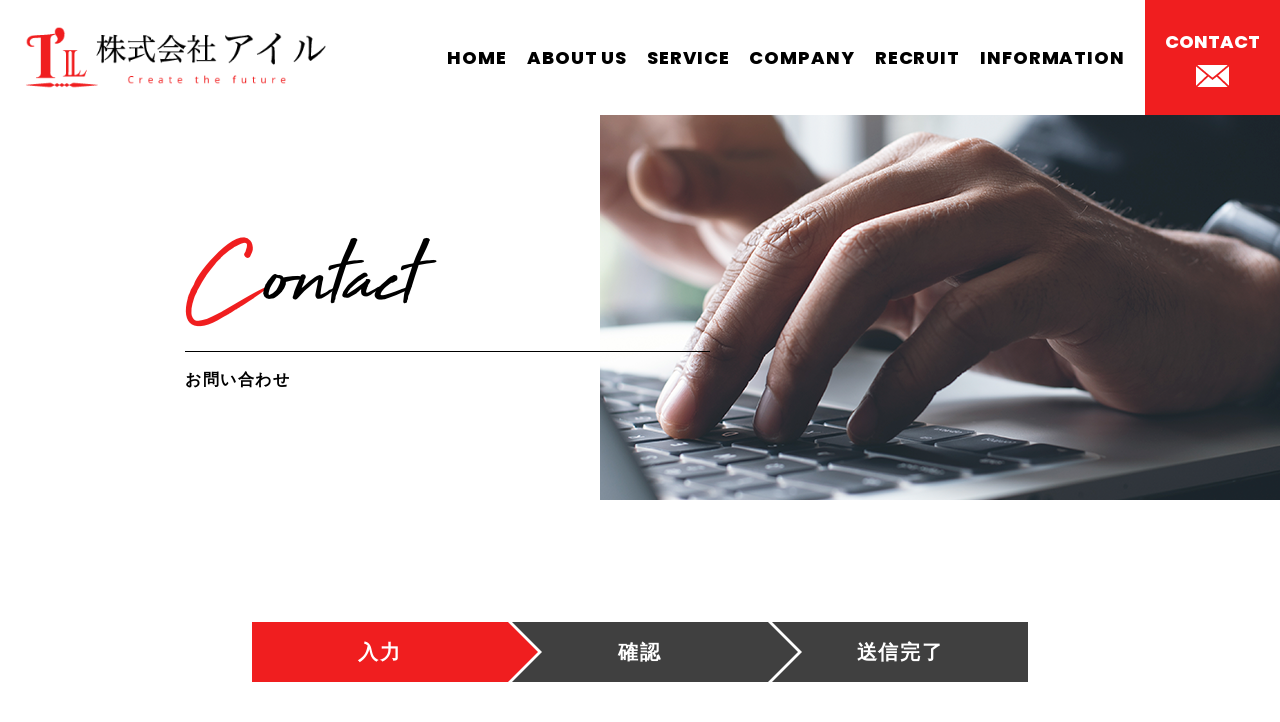

--- FILE ---
content_type: text/html; charset=UTF-8
request_url: https://airu-i-will.com/contact/
body_size: 4920
content:
<!DOCTYPE html>
<html lang="ja">
<head>
<meta charset="utf-8">
<script>
if (navigator.userAgent.indexOf('iPhone') > 0 || navigator.userAgent.indexOf('Android') > 0 && navigator.userAgent.indexOf('Mobile') > 0) {
        // スマートフォン向けの記述
	document.write('<meta name="viewport" content="width=device-width,initial-scale=1.0">');
} else if (navigator.userAgent.indexOf('iPad') > 0 || navigator.userAgent.indexOf('Android') > 0) {
        // タブレット向けの記述
} else {
        // PC向けの記述
	document.write('<meta name="viewport" content="width=device-width,initial-scale=1.0">');
}
</script>
<title>お問い合わせ｜福島県郡山市｜群馬県高崎市｜株式会社アイル</title>
<meta name="description" content="株式会社アイルのお問い合わせページです。業務内容、採用情報、協力工事業者様の募集等についてのお問い合わせは、こちらのページよりお気軽にご連絡ください。">
<meta name="keywords" content="株式会社アイル,アイル,郡山市,高崎市,販売代行,営業,コスト削減,エアコン,空気清浄機,新電力,LED,通信機器">
<link rel="shortcut icon" href="https://airu-i-will.com/wp-content/themes/airu/favicon.ico">
<link rel="apple-touch-icon" href="https://airu-i-will.com/wp-content/themes/airu/apple-touch-icon.png">
<!-- Google tag (gtag.js) -->
<script async src="https://www.googletagmanager.com/gtag/js?id=G-BGEMKB1R77"></script>
<script>
  window.dataLayer = window.dataLayer || [];
  function gtag(){dataLayer.push(arguments);}
  gtag('js', new Date());

  gtag('config', 'G-BGEMKB1R77');
</script>
<meta name='robots' content='max-image-preview:large' />
<link rel='dns-prefetch' href='//s.w.org' />
		<script type="text/javascript">
			window._wpemojiSettings = {"baseUrl":"https:\/\/s.w.org\/images\/core\/emoji\/13.0.1\/72x72\/","ext":".png","svgUrl":"https:\/\/s.w.org\/images\/core\/emoji\/13.0.1\/svg\/","svgExt":".svg","source":{"concatemoji":"https:\/\/airu-i-will.com\/wp-includes\/js\/wp-emoji-release.min.js"}};
			!function(e,a,t){var n,r,o,i=a.createElement("canvas"),p=i.getContext&&i.getContext("2d");function s(e,t){var a=String.fromCharCode;p.clearRect(0,0,i.width,i.height),p.fillText(a.apply(this,e),0,0);e=i.toDataURL();return p.clearRect(0,0,i.width,i.height),p.fillText(a.apply(this,t),0,0),e===i.toDataURL()}function c(e){var t=a.createElement("script");t.src=e,t.defer=t.type="text/javascript",a.getElementsByTagName("head")[0].appendChild(t)}for(o=Array("flag","emoji"),t.supports={everything:!0,everythingExceptFlag:!0},r=0;r<o.length;r++)t.supports[o[r]]=function(e){if(!p||!p.fillText)return!1;switch(p.textBaseline="top",p.font="600 32px Arial",e){case"flag":return s([127987,65039,8205,9895,65039],[127987,65039,8203,9895,65039])?!1:!s([55356,56826,55356,56819],[55356,56826,8203,55356,56819])&&!s([55356,57332,56128,56423,56128,56418,56128,56421,56128,56430,56128,56423,56128,56447],[55356,57332,8203,56128,56423,8203,56128,56418,8203,56128,56421,8203,56128,56430,8203,56128,56423,8203,56128,56447]);case"emoji":return!s([55357,56424,8205,55356,57212],[55357,56424,8203,55356,57212])}return!1}(o[r]),t.supports.everything=t.supports.everything&&t.supports[o[r]],"flag"!==o[r]&&(t.supports.everythingExceptFlag=t.supports.everythingExceptFlag&&t.supports[o[r]]);t.supports.everythingExceptFlag=t.supports.everythingExceptFlag&&!t.supports.flag,t.DOMReady=!1,t.readyCallback=function(){t.DOMReady=!0},t.supports.everything||(n=function(){t.readyCallback()},a.addEventListener?(a.addEventListener("DOMContentLoaded",n,!1),e.addEventListener("load",n,!1)):(e.attachEvent("onload",n),a.attachEvent("onreadystatechange",function(){"complete"===a.readyState&&t.readyCallback()})),(n=t.source||{}).concatemoji?c(n.concatemoji):n.wpemoji&&n.twemoji&&(c(n.twemoji),c(n.wpemoji)))}(window,document,window._wpemojiSettings);
		</script>
		<style type="text/css">
img.wp-smiley,
img.emoji {
	display: inline !important;
	border: none !important;
	box-shadow: none !important;
	height: 1em !important;
	width: 1em !important;
	margin: 0 .07em !important;
	vertical-align: -0.1em !important;
	background: none !important;
	padding: 0 !important;
}
</style>
	<link rel='stylesheet' id='mw-wp-form-css'  href='https://airu-i-will.com/wp-content/plugins/mw-wp-form/css/style.css' type='text/css' media='all' />
<link rel='stylesheet' id='wp-block-library-css'  href='https://airu-i-will.com/wp-includes/css/dist/block-library/style.min.css' type='text/css' media='all' />
<link rel='stylesheet' id='reset-css-css'  href='https://airu-i-will.com/wp-content/themes/airu/assets/css/reset.css' type='text/css' media='all' />
<link rel='stylesheet' id='class-css-css'  href='https://airu-i-will.com/wp-content/themes/airu/assets/css/class.css' type='text/css' media='all' />
<link rel='stylesheet' id='common-css-css'  href='https://airu-i-will.com/wp-content/themes/airu/assets/css/common.css' type='text/css' media='all' />
<link rel='stylesheet' id='contact-css-css'  href='https://airu-i-will.com/wp-content/themes/airu/assets/css/contact.css' type='text/css' media='all' />
<script type='text/javascript' src='https://airu-i-will.com/wp-includes/js/jquery/jquery.min.js?ver=3.5.1' id='jquery-core-js'></script>
<script type='text/javascript' src='https://airu-i-will.com/wp-includes/js/jquery/jquery-migrate.min.js?ver=3.3.2' id='jquery-migrate-js'></script>
<link rel="https://api.w.org/" href="https://airu-i-will.com/wp-json/" /><link rel="alternate" type="application/json" href="https://airu-i-will.com/wp-json/wp/v2/pages/26" /><link rel="EditURI" type="application/rsd+xml" title="RSD" href="https://airu-i-will.com/xmlrpc.php?rsd" />
<link rel="wlwmanifest" type="application/wlwmanifest+xml" href="https://airu-i-will.com/wp-includes/wlwmanifest.xml" /> 
<meta name="generator" content="WordPress 5.7.2" />
<link rel="canonical" href="https://airu-i-will.com/contact/" />
<link rel='shortlink' href='https://airu-i-will.com/?p=26' />
<link rel="alternate" type="application/json+oembed" href="https://airu-i-will.com/wp-json/oembed/1.0/embed?url=https%3A%2F%2Fairu-i-will.com%2Fcontact%2F" />
<link rel="alternate" type="text/xml+oembed" href="https://airu-i-will.com/wp-json/oembed/1.0/embed?url=https%3A%2F%2Fairu-i-will.com%2Fcontact%2F&#038;format=xml" />
</head>
<body>

<!-- ***** ヘッダー ***** -->
<header class="header">
	<div class="fullwidth sp_basewidth">
		<div class="inner pcflexCB">
			<div class="logo"><a href="https://airu-i-will.com"><img src="https://airu-i-will.com/wp-content/themes/airu/assets/images/common/logo.png" srcset="https://airu-i-will.com/wp-content/themes/airu/assets/images/common/logo.png 1x, https://airu-i-will.com/wp-content/themes/airu/assets/images/common/logo@2x.png 2x" alt="株式会社アイル"></a></div>
			<nav class="nav">
				<ul class="pcflexCC">
					<li><a href="https://airu-i-will.com">HOME</a></li>
					<li><a href="https://airu-i-will.com/aboutus">ABOUT US</a></li>
					<li><a href="https://airu-i-will.com/service">SERVICE</a></li>
<!-- 					<li><a href="https://airu-i-will.com/member">MEMBER</a></li> -->
					<li><a href="https://airu-i-will.com/company">COMPANY</a></li>
					<li><a href="https://airu-i-will.com/recruit">RECRUIT</a></li>
					<li><a href="https://airu-i-will.com/info">INFORMATION</a></li>
					<li class="current contact"><a href="https://airu-i-will.com/contact" class="gra">CONTACT</a></li>
					<li class="sp_contact spf">
						<div class="mail">
							<div class="address"><a href="https://airu-i-will.com/contact">MAIL</a></div>
						</div>
						<div class="tel">
							<a href="tel:0120962199">0120-962-199</a>
						</div>
					</li>
				</ul>
			</nav>
		</div>
	</div>
</header>
<span class="menu-button">
	<i></i>
</span>
<!-- ***** ヘッダー ***** -->
<!-- ***** キービジュアル ***** -->
<div class="keyvisual">
	<div class="fullwidth">
		<div class="inner">
			<h1 class="pagetitle" data-jp="お問い合わせ"><img src="https://airu-i-will.com/wp-content/themes/airu/assets/images/contact/pagetitle.png" srcset="https://airu-i-will.com/wp-content/themes/airu/assets/images/contact/pagetitle.png 1x, https://airu-i-will.com/wp-content/themes/airu/assets/images/contact/pagetitle@2x.png 2x" alt="Contact"></h1>
		</div>
	</div>
</div>
<!-- ***** キービジュアル ***** -->

<!-- ***** メイン ***** -->
<main class="main">
		<!-- ***** お問い合わせ ***** -->
	<div class="sec sec_contact">
		<div class="basewidth sp_basewidth">
			<div class="inner">
				<div class="step_wrap flexCC">
					<div class="step active"></span>入力</div>
					<div class="step"></span>確認</div>
					<div class="step"></span>送信完了</div>
				</div>
				<div class="first_mes">当社サービスに関するお問い合わせは下記必要事項にご入力いただき送信してください。<br>お問い合わせ状況により、回答までに1週間程度お時間をいただく場合がございますので、 <br>お急ぎの方はお電話（TEL.0120-962-199）にてお問い合わせください。<br><span class="req">●</span>は必須です。</div>
<div id="mw_wp_form_mw-wp-form-72" class="mw_wp_form mw_wp_form_input  ">
					<form method="post" action="" enctype="multipart/form-data">					<div class="form_wrap">
						<dl class="detail">
							<dt class="midashi req">お問い合わせ種別</dt>
							<dd class="cont">	<span class="mwform-radio-field horizontal-item">
		<label >
			<input type="radio" name="pattern" value="事業について" />
			<span class="mwform-radio-field-text">事業について</span>
		</label>
	</span>
	<span class="mwform-radio-field horizontal-item">
		<label >
			<input type="radio" name="pattern" value="事業提携のご相談" />
			<span class="mwform-radio-field-text">事業提携のご相談</span>
		</label>
	</span>
	<span class="mwform-radio-field horizontal-item">
		<label >
			<input type="radio" name="pattern" value="採用について" />
			<span class="mwform-radio-field-text">採用について</span>
		</label>
	</span>
	<span class="mwform-radio-field horizontal-item">
		<label >
			<input type="radio" name="pattern" value="その他" />
			<span class="mwform-radio-field-text">その他</span>
		</label>
	</span>

<input type="hidden" name="__children[pattern][]" value="{&quot;\u4e8b\u696d\u306b\u3064\u3044\u3066&quot;:&quot;\u4e8b\u696d\u306b\u3064\u3044\u3066&quot;,&quot;\u4e8b\u696d\u63d0\u643a\u306e\u3054\u76f8\u8ac7&quot;:&quot;\u4e8b\u696d\u63d0\u643a\u306e\u3054\u76f8\u8ac7&quot;,&quot;\u63a1\u7528\u306b\u3064\u3044\u3066&quot;:&quot;\u63a1\u7528\u306b\u3064\u3044\u3066&quot;,&quot;\u305d\u306e\u4ed6&quot;:&quot;\u305d\u306e\u4ed6&quot;}" />
</dl>
						</dl>
						<dl class="detail">
							<dt class="midashi req">担当者名</dt>
							<dd class="cont">
<input type="text" name="name" size="60" value="" placeholder="山田太郎" />
</dl>
						</dl>
						<dl class="detail">
							<dt class="midashi req">フリガナ</dt>
							<dd class="cont">
<input type="text" name="kana" size="60" value="" placeholder="ヤマダタロウ" />
</dl>
						</dl>
						<dl class="detail">
							<dt class="midashi">会社名</dt>
							<dd class="cont">
<input type="text" name="corp" size="60" value="" placeholder="会社名をご記入ください。" />
</dl>
						</dl>
						<dl class="detail">
							<dt class="midashi req">電話番号</dt>
							<dd class="cont">
<input type="text" name="tel" size="60" value="" placeholder="00000000000" />
</dl>
						</dl>
						<dl class="detail">
							<dt class="midashi req">メールアドレス</dt>
							<dd class="cont">
<input type="text" name="mail" size="60" value="" placeholder="sample@examole.com" />
</dl>
						</dl>
						<dl class="detail big">
							<dt class="midashi req">お問い合わせ内容</dt>
							<dd class="cont">
<textarea name="comment" cols="50" rows="5" placeholder="お問い合わせ内容をご記入ください。"></textarea>
</dl>
						</dl>
					</div>
					<div class="policy">
						<div class="left_cont confirm_0">
	<span class="mwform-checkbox-field horizontal-item">
		<label >
			<input type="checkbox" name="policy[data][]" value="同意する" />
			<span class="mwform-checkbox-field-text">同意する</span>
		</label>
	</span>

<input type="hidden" name="policy[separator]" value="," />

<input type="hidden" name="__children[policy][]" value="{&quot;\u540c\u610f\u3059\u308b&quot;:&quot;\u540c\u610f\u3059\u308b&quot;}" />
</div>
						<div class="right_cont confirm_no"><a href="/privacypolicy/" target="_blank" rel="noopener">プライバシーポリシー</a>に同意してお進みください</div>
					</div>
					<div class="btn">
						<div class="a">
<input type="submit" name="submitConfirm" value="確認する" />
</div>
					</div><input type="hidden" name="mw-wp-form-form-id" value="72" /><input type="hidden" name="mw_wp_form_token" value="d3918251482eff4f4f56bcb0515e5513dbd4aa31da879ae02235fa05864b8926" /></form>
				<!-- end .mw_wp_form --></div>
			</div>
		</div>
	</div>
	<!-- ***** お問い合わせ ***** --></main>
<!-- ***** メイン ***** -->



<!-- ***** フッター ***** -->
<footer class="footer">
	<div class="footer_contact gra">
		<div class="basewidth sp_basewidth">
			<div class="inner">
				<div class="cont cont_title">
					<h2 class="title" data-jp="お問い合わせ"><img src="https://airu-i-will.com/wp-content/themes/airu/assets/images/common/footer_contact_title.png" srcset="https://airu-i-will.com/wp-content/themes/airu/assets/images/common/footer_contact_title.png 1x, https://airu-i-will.com/wp-content/themes/airu/assets/images/common/footer_contact_title@2x.png 2x" alt="Contact"></h2>
				</div>
				<div class="cont cont_mail">
					<div class="address"><a href="https://airu-i-will.com/contact">MAIL</a></div>
				</div>
				<div class="cont cont_tel">
					<div class="no pcf">TEL.&nbsp;0120-962-199</div>
					<div class="no sp"><a href="tel:0120962199">TEL</a></div>
				</div>
			</div>
		</div>
	</div>
	<div class="footer_bottom">
		<div class="basewidth sp_basewidth">
			<div class="inner pcflexCB">
				<div class="left_cont pcflexCB">
					<div class="logo"><a href="https://airu-i-will.com"><img src="https://airu-i-will.com/wp-content/themes/airu/assets/images/common/logo_white.png" srcset="https://airu-i-will.com/wp-content/themes/airu/assets/images/common/logo_white.png 1x, https://airu-i-will.com/wp-content/themes/airu/assets/images/common/logo_white@2x.png 2x" alt="株式会社ACTON"></a></div>
					<ul class="nav pcflexCC">
						<li><a href="https://airu-i-will.com/company" class="black">COMPANY</a></li>
						<li><a href="https://airu-i-will.com/privacypolicy" class="black">PRIVACY POLICY</a></li>
					</ul>
				</div>
				<div class="right_cont black"><small class="copyright black">&copy;ACTON&nbsp;INC.&nbsp;ALL&nbsp;RIGHTS&nbsp;RESERVED.</small></div>
			</div>
		</div>
	</div>
	<div class="pagetop">
		<a href="#">
			<span class="f-sans black">PAGE TOP</span>
			<div class="arrow"></div>
		</a>
	</div>
</footer>
<!-- ***** フッター ***** -->

<script type='text/javascript' src='https://airu-i-will.com/wp-content/plugins/mw-wp-form/js/form.js' id='mw-wp-form-js'></script>
<script type='text/javascript' src='https://airu-i-will.com/wp-content/themes/airu/assets/js/jquery.js' id='jquery-js-js'></script>
<script type='text/javascript' src='https://airu-i-will.com/wp-content/themes/airu/assets/js/jquery.easing.1.3.js' id='easing-js-js'></script>
<script type='text/javascript' src='https://airu-i-will.com/wp-content/themes/airu/assets/js/ofi.min.js' id='ofi-js-js'></script>
<script type='text/javascript' src='https://airu-i-will.com/wp-content/themes/airu/assets/js/common.js' id='common-js-js'></script>
<script type='text/javascript' src='https://airu-i-will.com/wp-includes/js/wp-embed.min.js' id='wp-embed-js'></script>
</body>
</html>

--- FILE ---
content_type: text/css
request_url: https://airu-i-will.com/wp-content/themes/airu/assets/css/class.css
body_size: 2534
content:
@charset "utf-8";

@import url(https://use.fontawesome.com/releases/v5.0.12/css/all.css);

.block{
	display: block;
}
.inline{
	display: inline;
}
.inlineblock{
	display: inline-block;
}
.flex{
	display: flex;
}
.flexCC{
	display: flex;
	align-items: center;
	justify-content: center;
}
.flexCB{
	display: flex;
	align-items: center;
	justify-content: space-between;
}
.flexCA{
	display: flex;
	align-items: center;
	justify-content: space-around;
}
.flexCE{
	display: flex;
	align-items: center;
	justify-content: flex-end;
}
.flexSC{
	display: flex;
	align-items: flex-start;
	justify-content: center;
}
.flexSB{
	display: flex;
	align-items: flex-start;
	justify-content: space-between;
}
.flexSA{
	display: flex;
	align-items: flex-start;
	justify-content: space-around;
}
.flexSE{
	display: flex;
	align-items: flex-start;
	justify-content: flex-end;
}
.flexEC{
	display: flex;
	align-items: flex-end;
	justify-content: center;
}
.flexEB{
	display: flex;
	align-items: flex-end;
	justify-content: space-between;
}
.flexEA{
	display: flex;
	align-items: flex-end;
	justify-content: space-around;
}
.flexEE{
	display: flex;
	align-items: flex-end;
	justify-content: flex-end;
}
.flexwrap{
	flex-wrap: wrap;
}
.clearfix:after{
	content: "";
	display: block;
	clear: both;
}

/*-------------------------------
	横幅設定
-------------------------------*/
.fullwidth{
	width: 100%;
}
.w50{
	width: 50%;
}
.w25{
	width: 25%;
}

/*-------------------------------
	テキスト設定
-------------------------------*/

/*----- 文字の色設定 -----*/
.font_a{
	color: #aaa;
}
.font_b{
	color: #bbb;
}
.font_c{
	color: #ccc;
}
.font_d{
	color: #ddd;
}
.font_e{
	color: #eee;
}
.font_0{
	color: #000;
}
.font_f{
	color: #fff;
}

/*----- 文字の太さ設定 -----*/
.weightNormal{
	font-weight: normal;
}
.weightBold{
	font-weight: bold;
}

/*----- 文字位置 -----*/
.alignCenter{
	text-align: center;
}
.alignLeft{
	text-align: left;
}
.alignRight{
	text-align: right;
}

/*文字装飾*/
.underline{
	text-decoration: underline;
}
.linethrough{
	text-decoration: line-through;
}

/*-------------------------------
	マウスオーバー設定
-------------------------------*/
/*----- 薄い背景*/
/*.hover,
.hover_white{
	overflow: hidden;
	position: relative;
}
.hover:before,
.hover_white:before{
	content: "";
	position: absolute;
	left: -100%;
	top: 0;
	width: 100%;
	height: 100%;
	display: block;
	transition: 0.2s;
	z-index: 1;
	opacity: 0;
}
.hover:before{
	background: rgba(255,255,255,.25);
}
.hover_white:before{
	background: rgba(17,17,17,1);
}
.hover_white:hover{
	opacity: 1;
}
.hover:hover:before,
.hover_white:hover:before{
	left: 0;
	opacity: 1;
}*/

/*----- ボーダー用*/
/* .hover_border{
	overflow: hidden;
	position: relative;
}
.hover_border > *{
	position: relative;
	z-index: 2;
}
.hover_border:before{
	content: "";
	position: absolute;
	left: -100%;
	top: 0;
	width: 100%;
	height: 100%;
	display: block;
	transition: 0.2s;
	z-index: 1;
	background: #222;
	opacity: 0;
}
.hover_border:hover:before{
	left: 0;
	opacity: 1;
}
.hover_border:hover *{
	color: #fff;
} */

/*-------------------------------
	アイコンフォント設定
-------------------------------*/
.icon:before,
.icon:after{
	font-family: 'Font Awesome 5 free';
}
.icon_arrow:after{
	content: "\f138";
	font-weight: bold;
}
.icon_arrow2:after{
	content: "\f137";
	font-weight: bold;
}
.icon_tel:after{
	content: "\f098";
	font-weight: bold;
	display: inline-block;
	transform: rotate(90deg);
}

/*-------------------------------
	背景設定
-------------------------------*/

/*----- 文字位置 -----*/
.bg_a{
	background: #aaa;
}
.bg_b{
	background: #bbb;
}
.bg_c{
	background: #ccc;
}
.bg_d{
	background: #ddd;
}
.bg_e{
	background: #eee;
}
.bg_0{
	background: #000;
}
.bg_f{
	background: #fff;
}

/*----- 背景画像 -----*/
.bgOptionCC{
	background-repeat: no-repeat;
	background-size: cover;
	background-position: center;
}
.bgOption100C{
	background-repeat: no-repeat;
	background-size: 100%;
	background-position: center;
}

/*-------------------------------
	リスト設定
-------------------------------*/
.list-dot li,
.list-circle li,
.list-circle2 li,
.list-square li,
.list-no li,
.list-ast{
	text-indent: -1em;
	padding-left: 1em;
}
.list-dot li:before{
	content: "・";
}
.list-ast li:before{
	content: "※";
}
.list-circle li:before{
	content: "●";
}
.list-circle2 li:before{
	content: "○";
}
.list-square li:before{
	content: "■";
}
.list-no > li:nth-of-type(1):before{
	content: "\002460";
}
.list-no > li:nth-of-type(2):before{
	content: "\002461";
}
.list-no > li:nth-of-type(3):before{
	content: "\002462";
}
.list-no > li:nth-of-type(4):before{
	content: "\002463";
}
.list-no > li:nth-of-type(5):before{
	content: "\002464";
}
.list-no > li:nth-of-type(6):before{
	content: "\002465";
}
.list-no > li:nth-of-type(7):before{
	content: "\002466";
}
.list-no > li:nth-of-type(8):before{
	content: "\002467";
}
.list-no > li:nth-of-type(9):before{
	content: "\002468";
}
.list-no > li:nth-of-type(10):before{
	content: "\002469";
}
.list-no > li:nth-of-type(11):before{
	content: "\00246a";
}
.list-no > li:nth-of-type(12):before{
	content: "\00246b";
}
.list-no > li:nth-of-type(13):before{
	content: "\00246c";
}
.list-no > li:nth-of-type(14):before{
	content: "\00246d";
}
.list-no > li:nth-of-type(15):before{
	content: "\00246e";
}
.list-no > li:nth-of-type(16):before{
	content: "\00246f";
}
.list-no > li:nth-of-type(17):before{
	content: "\002470";
}
.list-no > li:nth-of-type(18):before{
	content: "\002471";
}
.list-no > li:nth-of-type(19):before{
	content: "\002472";
}
.list-no > li:nth-of-type(20):before{
	content: "\002473";
}


/*最後の要素のみmargin無し*/
.interval05em > *:not(:last-child){
	margin-bottom: 0.5em;
}
.interval1em > *:not(:last-child){
	margin-bottom: 1em;
}
.interval15em > *:not(:last-child){
	margin-bottom: 1.5em;
}
.interval2em > *:not(:last-child){
	margin-bottom: 2em;
}
.interval25em > *:not(:last-child){
	margin-bottom: 2.5em;
}
.interval3em > *:not(:last-child){
	margin-bottom: 3em;
}
.interval35em > *:not(:last-child){
	margin-bottom: 3.5em;
}
.interval4em > *:not(:last-child){
	margin-bottom: 4em;
}
.interval45em > *:not(:last-child){
	margin-bottom: 4.5em;
}
.interval5em > *:not(:last-child){
	margin-bottom: 5em;
}

/*-------------------------------
	ポジション設定
-------------------------------*/
.relative{
	position: relative;
}
.absolute{
	position: absolute;
}
.fixed{
	position: fixed;
}
/*重なり順*/
.z9999{
	z-index: 9999;
}
.z9{
	z-index: 9000;
}
.z8{
	z-index: 8000;
}
.z7{
	z-index: 7000;
}
.z6{
	z-index: 6000;
}
.z5{
	z-index: 5000;
}
.z4{
	z-index: 4000;
}
.z3{
	z-index: 3000;
}
.z2{
	z-index: 2000;
}
.z1{
	z-index: 1000;
}
.z05{
	z-index: 500;
}
.z-1{
	z-index: -1;
}



/*radius設定*/
.radius5{
	border-radius: 5px;
}
.radius10{
	border-radius: 10px;
}
.radius15{
	border-radius: 15px;
}
.radius25{
	border-radius: 25px;
}
.radius30{
	border-radius: 30px;
}
.radius35{
	border-radius: 35px;
}
.radius45{
	border-radius: 45px;
}
.radius50{
	border-radius: 50%;
}





/*-------------------------------
	PC専用
-------------------------------*/
@media screen and (min-width:769px) , print{

	.sp,
	.spi,
	.spf,
	.spt,
	.spib{
		display: none !important;
	}
	.pc{
		display: block !important;
	}
	.pci{
		display: inline !important;
	}
	.pcf{
		display: flex !important;
	}
	.pct{
		display: table !important;
	}
	.pcib{
		display: inline-block !important;
	}

	/*-------------------------------
		横幅設定
	-------------------------------*/
	.pcw100{
		width: 100px;
		margin-left: auto;
		margin-right: auto;
	}
	.pcw200{
		width: 200px;
		margin-left: auto;
		margin-right: auto;
	}
	.pcw300{
		width: 300px;
		margin-left: auto;
		margin-right: auto;
	}
	.pcw400{
		width: 400px;
		margin-left: auto;
		margin-right: auto;
	}
	.pcw500{
		width: 500px;
		margin-left: auto;
		margin-right: auto;
	}
	.pcw600{
		width: 600px;
		margin-left: auto;
		margin-right: auto;
	}
	.pcw700{
		width: 700px;
		margin-left: auto;
		margin-right: auto;
	}
	.pcw800{
		width: 800px;
		margin-left: auto;
		margin-right: auto;
	}
	.pcw900{
		width: 900px;
		margin-left: auto;
		margin-right: auto;
	}
	.pcw1000{
		width: 1000px;
		margin-left: auto;
		margin-right: auto;
	}

	/*-------------------------------
		余白
	-------------------------------*/
	/*マージン設定*/
	.mb5{
		margin-bottom: 5px;
	}
	.mb10{
		margin-bottom: 10px;
	}
	.mb15{
		margin-bottom: 15px;
	}
	.mb20{
		margin-bottom: 20px;
	}
	.mb25{
		margin-bottom: 25px;
	}
	.mb30{
		margin-bottom: 30px;
	}
	.mb35{
		margin-bottom: 35px;
	}
	.mb40{
		margin-bottom: 40px;
	}
	.mb45{
		margin-bottom: 45px;
	}
	.mb50{
		margin-bottom: 50px;
	}
	.mb60{
		margin-bottom: 60px;
	}
	.mb70{
		margin-bottom: 70px;
	}
	.mb80{
		margin-bottom: 80px;
	}
	.mb90{
		margin-bottom: 90px;
	}
	.mb100{
		margin-bottom: 100px;
	}
	.mb150{
		margin-bottom: 150px;
	}
	.mb200{
		margin-bottom: 200px;
	}

	/*padding設定*/
	.pd5{
		padding: 5px;
	}
	.pd10{
		padding: 10px;
	}
	.pd25{
		padding: 25px;
	}
	.pd50{
		padding: 50px;
	}
	.pd75{
		padding: 75px;
	}
	.pd100{
		padding: 100px;
	}
	.pdlr5{
		padding-left: 5px;
		padding-right: 5px;
	}
	.pdlr10{
		padding-left: 10px;
		padding-right: 10px;
	}
	.pdlr25{
		padding-left: 25px;
		padding-right: 25px;
	}
	.pdlr50{
		padding-left: 50px;
		padding-right: 50px;
	}
	.pdlr75{
		padding-left: 75px;
		padding-right: 75px;
	}
	.pdlr100{
		padding-left: 100px;
		padding-right: 100px;
	}

	.pcflexCC{
		display: flex;
		align-items: center;
		justify-content: center;
	}
	.pcflexCB{
		display: flex;
		align-items: center;
		justify-content: space-between;
	}
	.pcflexCA{
		display: flex;
		align-items: center;
		justify-content: space-around;
	}
	.pcflexCE{
		display: flex;
		align-items: center;
		justify-content: flex-end;
	}
	.pcflexSC{
		display: flex;
		align-items: flex-start;
		justify-content: center;
	}
	.pcflexSB{
		display: flex;
		align-items: flex-start;
		justify-content: space-between;
	}
	.pcflexSA{
		display: flex;
		align-items: flex-start;
		justify-content: space-around;
	}
	.pcflexSE{
		display: flex;
		align-items: flex-start;
		justify-content: flex-end;
	}
	.pcflexEC{
		display: flex;
		align-items: flex-end;
		justify-content: center;
	}
	.pcflexEB{
		display: flex;
		align-items: flex-end;
		justify-content: space-between;
	}
	.pcflexEA{
		display: flex;
		align-items: flex-end;
		justify-content: space-around;
	}
	.pcflexEE{
		display: flex;
		align-items: flex-end;
		justify-content: flex-end;
	}

}





/*-------------------------------
	SP専用
-------------------------------*/
@media screen and (max-width:768px) , print{

	.pc,
	.pci,
	.pcf,
	.pct,
	.pcib{
		display: none !important;
	}
	.sp{
		display: block !important;
	}
	.spi{
		display: inline !important;
	}
	.spf{
		display: flex !important;
	}
	.spt{
		display: table !important;
	}
	.spib{
		display: inline-block !important;
	}

	/*-------------------------------
		余白
	-------------------------------*/
	/*マージン設定*/
	.mb5{
		margin-bottom: 1vw;
	}
	.mb10{
		margin-bottom: 2vw;
	}
	.mb15{
		margin-bottom: 3vw;
	}
	.mb20{
		margin-bottom: 4vw;
	}
	.mb25{
		margin-bottom: 5vw;
	}
	.mb30{
		margin-bottom: 6vw;
	}
	.mb35{
		margin-bottom: 7vw;
	}
	.mb40{
		margin-bottom: 8vw;
	}
	.mb45{
		margin-bottom: 9vw;
	}
	.mb50{
		margin-bottom: 10vw;
	}
	.mb60{
		margin-bottom: 12vw;
	}
	.mb70{
		margin-bottom: 14vw;
	}
	.mb80{
		margin-bottom: 16vw;
	}
	.mb90{
		margin-bottom: 18vw;
	}
	.mb100{
		margin-bottom: 20vw;
	}
	.mb150{
		margin-bottom: 30vw;
	}
	.mb200{
		margin-bottom: 40vw;
	}

	.spmb1{
		margin-bottom: 1vw;
	}
	.spmb2{
		margin-bottom: 2vw;
	}
	.spmb3{
		margin-bottom: 3vw;
	}
	.spmb4{
		margin-bottom: 4vw;
	}
	.spmb5{
		margin-bottom: 5vw;
	}
	.spmb6{
		margin-bottom: 6vw;
	}
	.spmb7{
		margin-bottom: 7vw;
	}
	.spmb8{
		margin-bottom: 8vw;
	}
	.spmb9{
		margin-bottom: 9vw;
	}
	.spmb10{
		margin-bottom: 10vw;
	}
	.spmb12{
		margin-bottom: 12vw;
	}
	.spmb15{
		margin-bottom: 15vw;
	}
	.spmb20{
		margin-bottom: 20vw;
	}
	.spmb25{
		margin-bottom: 25vw;
	}
	.spmb50{
		margin-bottom: 50vw;
	}

	/*padding設定*/
	.pd5{
		padding: 1vw;
	}
	.pd10{
		padding: 2vw;
	}
	.pd25{
		padding: 5vw;
	}
	.pd50{
		padding: 10vw;
	}
	.pd75{
		padding: 15vw;
	}
	.pd100{
		padding: 20vw;
	}
	.pdlr5{
		padding-left: 1vw;
		padding-right: 1vw;
	}
	.pdlr10{
		padding-left: 2vw;
		padding-right: 2vw;
	}
	.pdlr25{
		padding-left: 5vw;
		padding-right: 5vw;
	}
	.pdlr50{
		padding-left: 10vw;
		padding-right: 10vw;
	}
	.pdlr75{
		padding-left: 15vw;
		padding-right: 15vw;
	}
	.pdlr100{
		padding-left: 20vw;
		padding-right: 20vw;
	}

	.spflexCC{
		display: flex;
		align-items: center;
		justify-content: center;
	}
	.spflexCB{
		display: flex;
		align-items: center;
		justify-content: space-between;
	}
	.spflexCA{
		display: flex;
		align-items: center;
		justify-content: space-around;
	}
	.spflexCE{
		display: flex;
		align-items: center;
		justify-content: flex-end;
	}
	.spflexSC{
		display: flex;
		align-items: flex-start;
		justify-content: center;
	}
	.spflexSB{
		display: flex;
		align-items: flex-start;
		justify-content: space-between;
	}
	.spflexSA{
		display: flex;
		align-items: flex-start;
		justify-content: space-around;
	}
	.spflexSE{
		display: flex;
		align-items: flex-start;
		justify-content: flex-end;
	}
	.spflexEC{
		display: flex;
		align-items: flex-end;
		justify-content: center;
	}
	.spflexEB{
		display: flex;
		align-items: flex-end;
		justify-content: space-between;
	}
	.spflexEA{
		display: flex;
		align-items: flex-end;
		justify-content: space-around;
	}
	.spflexEE{
		display: flex;
		align-items: flex-end;
		justify-content: flex-end;
	}


	/*radius設定*/
	.radius5{
		border-radius: 1vw;
	}
	.radius10{
		border-radius: 2vw;
	}
	.radius15{
		border-radius: 3vw;
	}
	.radius25{
		border-radius: 5vw;
	}
	.radius30{
		border-radius: 6vw;
	}
	.radius35{
		border-radius: 7vw;
	}
	.radius45{
		border-radius: 9vw;
	}
	.radius50{
		border-radius: 50%;
	}

}

--- FILE ---
content_type: text/css
request_url: https://airu-i-will.com/wp-content/themes/airu/assets/css/common.css
body_size: 5434
content:
@charset "utf-8";

/*-------------------------------
	基本設定
-------------------------------*/

/*----- フォント設定 */
@import url('https://fonts.googleapis.com/css2?family=Poppins:wght@800&display=swap');

.poppins{
	font-family: 'Poppins', sans-serif;
}



*{
	box-sizing: border-box;
	line-height: 1.5;
	word-wrap: break-word;
}
html{
	font-size: 62.5%;
}
body{
	opacity: 0;
	width: 100%;
	min-width: 1250px;
	font-size: 1.6em;
	font-weight: 400;
	letter-spacing: 0.1em;
	-webkit-text-size-adjust: 100%;
	font-family: '游ゴシック Medium', '游ゴシック体', 'Yu Gothic Medium', YuGothic, 'ヒラギノ角ゴ ProN', 'Hiragino Kaku Gothic ProN', 'メイリオ', Meiryo, 'ＭＳ Ｐゴシック', 'MS PGothic', sans-serif;
	/* font-family: 'Noto Sans JP', 'ヒラギノ角ゴ ProN', 'Hiragino Kaku Gothic ProN', 'メイリオ', Meiryo, 'ＭＳ Ｐゴシック', 'MS PGothic', sans-serif; */
}
.svg{
	line-height: 1;
	display: block;
}
.svg img{
	display: block;
	width: 100%;
	height: auto;
	line-height: 1;
}
img{
	height: auto;
	vertical-align: bottom;
}

.obj-img img{
	object-fit: cover;
	font-family: 'object-fit: cover;';
}
a{
	transition: .3s all ease;
}
*:not(.wp-pagenavi-s > *):not(.wp-pagenavi):not(.thumbnail):not(.nav li) > a:hover{
	opacity: 0.6;
}
.icofont{
	font-family: IcoFont, 'Noto Sans JP', 'ヒラギノ角ゴ ProN', 'Hiragino Kaku Gothic ProN', 'メイリオ', Meiryo, 'ＭＳ Ｐゴシック', 'MS PGothic', sans-serif;
	speak: none;
	font-style: normal;
	font-weight: 400;
	font-variant: normal;
	/* text-transform: none;
	white-space: nowrap;
	word-wrap: normal;
	direction: ltr;
	line-height: 1;
	-webkit-font-feature-settings: "liga";
	-webkit-font-smoothing: antialiased; */
}

/*----- コンテンツ */
.fullwidth{
	padding-left: 140px;
	padding-right: 140px;
	margin-left: auto;
	margin-right: auto;
}
.basewidth{
	width: 1250px;
	padding-left: 25px;
	padding-right: 25px;
	margin-left: auto;
	margin-right: auto;
}
.basewidth2{
	width: 990px;
	padding-left: 25px;
	padding-right: 25px;
	margin-left: auto;
	margin-right: auto;
}
.sec{
	padding-bottom: 120px;
}
.main .sec:last-child{
	padding-bottom: 0;
}
.main{
	display: block;
	padding-top: 120px;
	padding-bottom: 160px;
}

/*----- アニメーション */
.view{
	opacity : 0;
	transform : translate(0, 70px);
	transition : all 500ms;
}
.view.scrollin{
	opacity : 1;
	transform : translate(0, 0);
}

/*----- 色 */
.gra{
	/* Permalink - use to edit and share this gradient: https://colorzilla.com/gradient-editor/#183698+0,0391dd+100 */
	background: #f01e1f; /* Old browsers */
	/*background: -moz-linear-gradient(top, rgba(24,54,152,1) 0%, rgba(3,145,221,1) 100%);*/ /* FF3.6-15 */
	/*background: -webkit-linear-gradient(top, rgba(24,54,152,1) 0%,rgba(3,145,221,1) 100%); *//* Chrome10-25,Safari5.1-6 */
	/*background: linear-gradient(to bottom, rgba(24,54,152,1) 0%,rgba(3,145,221,1) 100%);*/ /* W3C, IE10+, FF16+, Chrome26+, Opera12+, Safari7+ */
	filter: progid:DXImageTransform.Microsoft.gradient( startColorstr='#f01e1f', endColorstr='#f01e1f',GradientType=0 ); /* IE6-9 */
}



/*-------------------------------
	ヘッダー
-------------------------------*/

.header{
}
.header .inner{
	height: 115px;
}

/*----- ナビ */
.header .nav ul{
	flex-wrap: wrap;
}
.header .nav li{
	position: relative;
}
.header .nav li a{
	font-size: 2.0rem;
	font-family: 'Poppins', sans-serif;
	letter-spacing: 0.05em;
}
.header .nav li:not(:first-child){
	margin-left: 35px;
}
.header .nav li:not(.contact):after{
	width: 0;
	height: 2px;
	background: #f01e1f;
	display: block;
	position: absolute;
	left: 50%;
	bottom: -5px;
	content: "";
	transition: 0.2s;
}
.header .nav li:hover:after,
.header .nav li.current:after{
	width: 100%;
	left: 0;
}
.header .nav li.contact{
	width: 135px;
}
.header .nav li.contact a{
	height: 115px;
	letter-spacing: 0;
	color: #fff;
	display: flex;
	align-items: center;
	justify-content: center;
	flex-direction: column;
}
.header .nav li.contact a:after{
	width: 33px;
	height: 22px;
	margin-top: 10px;
	background-image: url(../images/common/icon_mail.svg);
	background-size: contain;
	background-repeat: no-repeat;
	background-position: center center;
	display: block;
	content: "";
}
.header .nav li.contact a:hover{
	opacity: 0.6;
}



/*-------------------------------
	フッター
-------------------------------*/

.footer{
	position: relative;
}
.footer *{
	color: #fff;
}

/*----- お問い合わせ */
.footer_contact{
	padding-top: 40px;
	padding-bottom: 40px;
}
.footer_contact .inner{
	display: flex;
	align-items: inherit;
	justify-content: center;
}
.footer_contact .cont{
	width: calc(100% / 3);
	border-left: 1px solid;
	text-align: center;
	display: flex;
	align-items: center;
	justify-content: center;
}
.footer_contact .cont:last-child{
	border-right: 1px solid;
}
.footer_contact .cont_title{
	padding-bottom: 25px;
}
.footer_contact .cont_title .title:before{
	font-size: 1.4rem;
	margin-bottom: 20px;
	line-height: 1;
	font-weight: bold;
	display: block;
	content: attr(data-jp);
}
.footer_contact .cont_mail .address a,
.footer_contact .cont_tel .no a{
	display: flex;
	align-items: center;
	justify-content: center;
}
.footer_contact .cont_mail .address a:before,
.footer_contact .cont_tel .no a:before{
	margin-right: 15px;
	background-size: contain;
	background-repeat: no-repeat;
	background-position: center center;
	display: block;
	content: "";
}
.footer_contact .cont_mail .address a:before{
	width: 45px;
	height: 30px;
	background-image: url(../images/common/icon_mail.svg);
}
.footer_contact .cont_tel .no a:before{
	width: 41px;
	height: 37px;
	background-image: url(../images/common/icon_tel.svg);
}
.footer_contact .cont_mail a,
.footer_contact .cont_tel .no{
	font-size: 2.5rem;
	font-family: 'Poppins', sans-serif;
}

/*----- フッター */
.footer_bottom{
	padding-top: 58px;
	padding-bottom: 58px;
	background: #ebebeb;
}
.footer_bottom .logo{
	margin-right: 75px;
	display: inline-block;
}
.footer_bottom .logo a{
	display: block;
}
.footer_bottom .nav li:not(:last-child){
	margin-right: 25px;
}
.footer_bottom .nav li a{
	font-weight: bold;
}
.footer_bottom .nav li a:hover{
	opacity: 0.6;
}
.footer_bottom .copyright{
	font-size: 1.0rem;
	font-weight: bold;
}

/*----- ページトップ */
.footer .pagetop{
	position: absolute;
	right:45px;
	bottom:40px;
}
.footer .pagetop a{
	color:#d4024f;
	display:inline-block;
	/*text-shadow: 0 0 2px #000;*/
}
.footer .pagetop a span{
	font-size:1.4rem;
	font-weight:700;
	-webkit-writing-mode: vertical-rl;
	-ms-writing-mode: tb-rl;
	-o-writing-mode: vertical-rl;
	writing-mode: vertical-rl;
	text-transform: uppercase;
	letter-spacing: .05em;
}
.footer .pagetop .arrow{
	width: 1px;
	height: 90px;
	position: absolute;
	bottom: calc(100% + 10px);
	/*box-shadow: 0 0 2px #000;*/
	left: .6em;
	animation: 2s pagetop-arrow-animation infinite ease-in-out;
	background: #000000;
}
@keyframes pagetop-arrow-animation{
	0%{
		height: 0;
	}
	100%{
		height: 100%;
	}
}



/*-------------------------------
	パーツ
-------------------------------*/

/*----- レイアウト50:50分割 */
.halfwidth{
	display: flex;
	align-items: flex-start;
	position: relative;
}
.halfwidth.receive{
	flex-direction: row-reverse;
}
.halfwidth .image img{
	max-width: 100%;
}
.halfwidth .detail{
	position: relative;
}
.halfwidth.normal .image{
	display: flex;
	justify-content: flex-end;
}
.halfwidth.receive .detail{
	display: flex;
	justify-content: flex-end;
}

/*----- キービジュアル */
.keyvisual{
	min-width: 1250px;
	height: 385px;
	position: relative;
}
.keyvisual .inner{
	height: 385px;
	padding-left: 45px;
	padding-right: 45px;
	display: flex;
	align-items: center;
}
.keyvisual:before{
	/* width: calc(50% + 360px); */
	/* width: 68.75%; */
	width: calc(100% - 600px);
	height: 100%;
	right: 0;
	bottom: 0;
	position: absolute;
	background-size: cover;
	background-position: center center;
	background-repeat: no-repeat;
	z-index: -1;
	content: "";
}
.keyvisual .pagetitle{
	position: relative;
}
.keyvisual .pagetitle:before{
	width: 525px;
	height: 1px;
	background: #000000;
	display: block;
	position: absolute;
	left: 0;
	bottom: 40px;
	content: "";
}
.keyvisual .pagetitle:after{
	font-size: 1.6rem;
	letter-spacing: 0.1em;
	margin-top: 40px;
	font-weight: bold;
	display: block;
	content: attr(data-jp);
}

/*----- 見出し */
/* セクションタイトル */
.sectitle{
	font-size: 3.0rem;
	margin-bottom: 35px;
	line-height: 1;
	font-weight: bold;
	text-align: center;
	position: relative;
}
.sectitle:after{
	width: 30px;
	height: 2px;
	margin-top: 18px;
	margin-left: auto;
	margin-right: auto;
	background: #f01e1f;
	display: block;
	content: "";
}

/* 小見出し */
.subtitle{
	font-size: 2.0rem;
	padding-top: 60px;
	margin-bottom: 30px;
	line-height: 1;
	font-weight: bold;
	text-align: center;
	position: relative;
}
.subtitle:after{
	width: 30px;
	height: 2px;
	margin-top: 15px;
	margin-left: auto;
	margin-right: auto;
	background: #000000;
	display: block;
	content: "";
}

/*----- 表 */
.table{
	width: 810px;
	margin-bottom: 30px;
	margin-left: auto;
	margin-right: auto;
}
.table *{
	font-weight: bold;
}
.table .detail{
	display: flex;
	align-items: inherit;
	justify-content: space-between;
}
.table .detail .midashi,
.table .detail .cont{
	padding-top: 20px;
	padding-bottom: 20px;
	position: relative;
}
.table .detail:first-child .midashi,
.table .detail:first-child .cont{
	padding-top: 0;
}
.table .detail .midashi{
	width: 130px;
	display: flex;
	justify-content: center;
	align-items: center;
}
.table .detail .cont{
	width: 670px;
	padding-left: 5px;
}
.table .detail .midashi:after,
.table .detail .cont:after{
	width: 100%;
	height: 2px;
	left: 0;
	bottom: 0;
	position: absolute;
	display: block;
	content: "";
}
.table .detail .midashi:after{
	background: #f01e1f;
}
.table .detail .cont:after{
	background: #000000;
}

/*----- ボタン */
.btn{
	width: 220px;
	height: 70px;
	margin-left: auto;
	margin-right: auto;
}
.btn a,
.btn .a{
	line-height: 70px;
	border-radius: 3px;
	display: flex;
	align-items: center;
	justify-content: center;
	background: #f01e1f;
	color: #fff;
	font-weight: bold;
}
.btn a:after,
.btn .a:after{
	width: 11px;
	height: 11px;
	margin-left: 5px;
	background-size: contain;
	background-position: center center;
	background-repeat: no-repeat;
	background-image: url(../images/common/icon_arrow_btn.svg);
	content: "";
}
.btn a:hover{
	opacity: 0.6;
}

/*----- ぱんくず */

/*----- エディタ */
.editor > *:not(:last-child){
	margin-bottom: 30px;
}
.editor p{
	font-weight: bold;
}
.editor h2,
.editor h3{
	padding: 10px 15px 10px 30px;
	font-weight: bold;
	background: #EBEBEB;
	position: relative;
	display: flex;
	align-items: center;
}
.editor h2{
	min-height: 60px;
	font-size: 2.3rem;
	margin-bottom: 30px;
}
.editor h3{
	min-height: 58px;
	font-size: 2.0rem;
	margin-bottom: 28px;
}
.editor h2:before,
.editor h3:before{
	width: 5px;
	height: calc(100% - 20px);
	left: 15px;
	bottom: 10px;
	/* Permalink - use to edit and share this gradient: https://colorzilla.com/gradient-editor/#f01e1f+0,183698+100 */
	background: #f01e1f; /* Old browsers */
	background: -moz-#f01e1f; /* FF3.6-15 */
	background: -webkit-#f01e1f; /* Chrome10-25,Safari5.1-6 */
	background: #f01e1f; /* W3C, IE10+, FF16+, Chrome26+, Opera12+, Safari7+ */
	filter: progid:DXImageTransform.Microsoft.gradient( startColorstr='#f01e1f', endColorstr='#183698',GradientType=0 ); /* IE6-9 */
	position: absolute;
	display: block;
	content: "";
}
.editor h4{
	font-size: 1.8rem;
	margin-bottom: 35px;
	padding-bottom: 5px;
	position: relative;
	font-weight: bold;
	display: inline-block;
}
.editor h4:after{
	width: 100%;
	height: 2px;
	/* Permalink - use to edit and share this gradient: https://colorzilla.com/gradient-editor/#f01e1f+0,183698+100 */
	background: #f01e1f; /* Old browsers */
	background: -moz-#f01e1f; /* FF3.6-15 */
	background: -webkit-#f01e1f; /* Chrome10-25,Safari5.1-6 */
	background: #f01e1f; /* W3C, IE10+, FF16+, Chrome26+, Opera12+, Safari7+ */
	filter: #f01e1f; /* IE6-9 */
	position: absolute;
	left: 0;
	bottom: 0;
	display: block;
	content: "";
}
.editor ul li{
	display: flex;
	align-items: baseline;
	font-weight: bold;
}
.editor ul li:not(:last-child){
	margin-bottom: 12px;
}
.editor ul li:before{
	margin-right: 5px;
	color: #f01e1f;
	content: "●";
}
.editor img{
	max-width: 100%;
	height: auto;
}

/*----- ページャー */
.wp-pagenavi-s{
	margin-top: 50px;
	padding-top: 28px;
	border-top: 1px solid #000;
	display: flex;
	justify-content: space-between;
	position: relative;
}
.wp-pagenavi-s *{
	font-size: 1.8rem;
	font-weight: bold;
}
.wp-pagenavi-s .prev,
.wp-pagenavi-s .next{
	position: relative;
	z-index: 6000;
}
.wp-pagenavi-s .back{
	position: absolute;
	left: 0;
	right: 0;
	bottom: 0;
	margin-left: auto;
	margin-right: auto;
	text-align: center;
	z-index: 4000;
}
.wp-pagenavi-s a:hover{
	color: #f01e1f;
}
.wp-pagenavi-s .prev a,
.wp-pagenavi-s .next a{
	display: flex;
	align-items: center;
}
.wp-pagenavi-s .prev a:before,
.wp-pagenavi-s .next a:after{
	width: 6px;
	height: 11px;
	background-size: contain;
	background-repeat: no-repeat;
	background-position: center center;
	display: block;
	content: "";
}
.wp-pagenavi-s .prev a:before{
	margin-right: 10px;
	background-image: url(../images/common/icon_arrow_left.svg);
}
.wp-pagenavi-s .next a:after{
	margin-left: 10px;
	background-image: url(../images/common/icon_arrow_right.svg);
}



/*-------------------------------
	PC専用
-------------------------------*/
@media screen and (max-width:1700px) , print{

	.header .fullwidth{
		padding-left: 25px;
		padding-right: 0;
	}



	/*-------------------------------
		ヘッダー
	-------------------------------*/

	.header .nav li:not(:first-child){
		margin-left: 20px;
	}
	.header .nav li a{
		font-size: 1.8rem;
	}

}



/*-------------------------------
	SP専用
-------------------------------*/
@media screen and (max-width:768px) , print{

	/* 14px 1.4rem; */
	/*-------------------------------
		基本設定
	-------------------------------*/

	html{
		font-size: 2.5vw;
	}
	body{
		min-width: 100%;
		font-size: 1.4rem;
	}

	/*----- コンテンツ */
	.fullwidth{
		padding-left: 5%;
		padding-right: 5%;
	}
	.basewidth,
	.basewidth2{
		width: 100%;
		padding-left: 0;
		padding-right: 0;
		margin-left: auto;
		margin-right: auto;
	}
	.sp_basewidth{
		padding-left: 5%;
		padding-right: 5%;
	}
	.sec{
		padding-bottom: 12.5vw;
	}
	.main{
		padding-top: 12.5vw;
		padding-bottom: 17.5vw;
	}



	/*-------------------------------
		ヘッダー
	-------------------------------*/

	.header .fullwidth{
		padding-left: 0;
	}
	.header .inner{
		height: 17.5vw;
	}
	.header .logo{
		width: 37.5vw;
		margin-left: 5vw;
		height:100%;
		display: flex;
		align-items: center;
	}
	.header .logo a{
		width: 100%;
		display: block;
	}
	.header .logo a img{
		width: 100%;
	}

	/*----- ナビ */
	.header .nav{
		height: 100%;
		padding-top: 17.5vw;
		display: none;
		z-index: 9000;
		position: fixed;
		left: 0;
		top: 0;
		right: 0;
		/* Permalink - use to edit and share this gradient: https://colorzilla.com/gradient-editor/#f01e1f+0,183698+100 */
		background: #f01e1f; /* Old browsers */
		background: -moz-#f01e1f; /* FF3.6-15 */
		background: -webkit-#f01e1f; /* Chrome10-25,Safari5.1-6 */
		background: #f01e1f; /* W3C, IE10+, FF16+, Chrome26+, Opera12+, Safari7+ */
		filter: progid:DXImageTransform.Microsoft.gradient( startColorstr='#f01e1f', endColorstr='#f01e1f',GradientType=0 ); /* IE6-9 */
	}
	.header .nav li:not(:first-child){
		margin-left: 0;
	}
	.header .nav li:not(.contact):after{
		display: none;
	}
	.header .nav li a{
		line-height: 3;
		color: #fff;
		display: block;
		text-align: center;
	}
	.header .nav li.contact{
		display: none;
	}
	.header .nav .sp_contact{
		width: 90%;
		margin-top: 10vw;
		margin-left: auto !important;
		margin-right: auto;
		border-top: 1px solid #fff;
		border-bottom: 1px solid #fff;
		display: flex;
		align-items: center;
		justify-content: center;
	}
	.header .nav .sp_contact .mail,
	.header .nav .sp_contact .tel{
		width: 50%;
		padding-top: 4.5vw;
		padding-bottom: 4.5vw;
	}
	.header .nav .sp_contact .mail{
		border-right: 1px solid #fff;
	}

	.header .nav .sp_contact .mail a:before,
	.header .nav .sp_contact .tel a:before{
		margin-bottom: 2.5vw;
		margin-left: auto;
		margin-right: auto;
		background-size: contain;
		background-repeat: no-repeat;
		background-position: center center;
		display: block;
		content: "";
	}
	.header .nav .sp_contact .mail a:before{
		width: 11.25vw;
		height: 7.5vw;
		background-image: url(../images/common/icon_mail.svg);
	}
	.header .nav .sp_contact .mail .address,
	.header .nav .sp_contact .mail .address a,
	.header .nav .sp_contact .tel,
	.header .nav .sp_contact .tel a{
		line-height: 1;
	}
	.header .nav .sp_contact .tel a:before{
		width: 9.75vw;
		height: 8.75vw;
		background-image: url(../images/common/icon_tel.svg);
	}
	.header .nav .sp_contact .tel a{
		font-size: 1.6rem;
	}

	/*----- ハンバーガー */
	.menu-button {
		width: 17.5vw;
		height: 17.5vw;
		padding: 5vw;
		box-sizing: border-box;
		display: block !important;
		z-index: 9998;
		cursor: pointer;
		position: fixed;
		right: 0;
		top: 0;
	}
	.menu-button i{
		display: block;
		width: 100%;
		height: 3px;
		/* Permalink - use to edit and share this gradient: https://colorzilla.com/gradient-editor/#183698+0,0391dd+100 */
		background: #f01e1f; /* Old browsers */
		background: -moz-#f01e1f; /* FF3.6-15 */
		background: -webkit-#f01e1f; /* Chrome10-25,Safari5.1-6 */
		background:#f01e1f; /* W3C, IE10+, FF16+, Chrome26+, Opera12+, Safari7+ */
		filter: progid:DXImageTransform.Microsoft.gradient( startColorstr='#f01e1f', endColorstr='#f01e1f',GradientType=0 ); /* IE6-9 */
		-webkit-transition: background 0.5s;
		transition: background 0.5s;
		position: relative;
		left: 0px;
		top: 3vw;
	}
	.menu-button i:before,
	.menu-button i:after{
		content: "";
		display: block;
		width: 100%;
		height: 3px;
		/* Permalink - use to edit and share this gradient: https://colorzilla.com/gradient-editor/#183698+0,0391dd+100 */
		background: #f01e1f; /* Old browsers */
		background: -moz-#f01e1f; /* FF3.6-15 */
		background: -webkit-#f01e1f; /* Chrome10-25,Safari5.1-6 */
		background: #f01e1f; /* W3C, IE10+, FF16+, Chrome26+, Opera12+, Safari7+ */
		filter: progid:DXImageTransform.Microsoft.gradient( startColorstr='#f01e1f', endColorstr='#f01e1f',GradientType=0 ); /* IE6-9 */
		position: absolute;
		-webkit-transform: rotate(0deg);
		-ms-transform: rotate(0deg);
		transform: rotate(0deg);
		-webkit-transition: all 0.3s !important;
		transition: all 0.3s !important;
	}
	.menu-button i:before{
		-webkit-transform: translateY(3vw);
		-ms-transform: translateY(3vw);
		transform: translateY(3vw);;
	}
	.menu-button i:after{
		-webkit-transform: translateY(-3vw);
		-ms-transform: translateY(-3vw);
		transform: translateY(-3vw);
	}
	*:before,
	*:after{
		padding: 0;
		margin: 0;
		line-height: 1;
	}
	.is_open i{
		background: transparent;
	}
	.is_open i:after{
		transform:translateY(0px) rotate(-45deg);
		background: #fff;
	}
	.is_open i:before{
		transform:translateY(0px) rotate(45deg);
		background: #fff;
	}



	/*-------------------------------
		キービジュアル
	-------------------------------*/



	/*-------------------------------
		フッター
	-------------------------------*/

	/*----- お問い合わせ */
	.footer_contact{
		padding-top: 7vw;
		padding-bottom: 7vw;
	}
	.footer_contact .inner{
		display: flex;
		align-items: inherit;
		justify-content: center;
	}
	.footer_contact .cont{
		width: 27.5%;
	}
	.footer_contact .cont_title{
		width: 45%;
		padding-top: 2.5vw;
		padding-bottom: 2.5vw;
	}
	.footer_contact .cont_title .title:before{
		font-size: 1.0rem;
		margin-bottom: 2.5vw;
	}
	.footer_contact .cont_title .title img{
		width: 25vw;
	}
	.footer_contact .cont_mail .address a,
	.footer_contact .cont_tel .no a{
		flex-direction: column;
	}
	.footer_contact .cont_mail .address *,
	.footer_contact .cont_tel .no *{
		display: block;
		line-height: 1;
	}
	.footer_contact .cont_mail .address a:before,
	.footer_contact .cont_tel .no a:before{
		margin-bottom: 2.5vw;
		margin-left: auto;
		margin-right: auto;
	}
	.footer_contact .cont_mail .address a:before{
		width: 11.25vw;
		height: 7.5vw;
	}
	.footer_contact .cont_tel .no a:before{
		width: 9.75vw;
		height: 8.75vw;
	}
	.footer_contact .cont_mail a,
	.footer_contact .cont_tel .no{
		font-size: 2.0rem;
	}

	/*----- フッター */
	.footer_bottom{
		padding-top: 8.75vw;
		padding-bottom: 3.5vw;
		text-align: center;
	}
	.footer_bottom .logo{
		width: 37.5vw;
		margin-bottom: 5vw;
		margin-left: auto;
		margin-right: auto;
	}
	.footer_bottom .logo a{
		display: block;
		width: 100%;
	}
	.footer_bottom .logo a img{
		width: 100%;
	}
	.footer_bottom .nav{
		margin-bottom: 8.75vw;
	}
	.footer_bottom .nav li{
		line-height: 1;
	}
	.footer_bottom .nav li:not(:last-child){
		margin-right: 0;
		margin-bottom: 3.5vw;
	}
	.footer_bottom .nav li a{
		font-size: 1.2rem;
		line-height: 1;
		display: block;
	}
	.footer_bottom .copyright{
		font-size: 1.0rem;
	}

	/*----- ページトップ */
	.footer .pagetop{
		right: 5vw;
		bottom: 3.75vw;
	}
	.footer .pagetop .arrow{
		height: 12.5vw;
		bottom: calc(100% + 3.75vw);
		left: 2.5vw;
	}
	@keyframes pagetop-arrow-animation{
		0%{
			height: 0;
		}
		100%{
			height: 12.5vw;
		}
	}


	/*-------------------------------
		パーツ
	-------------------------------*/

	/*----- レイアウト50:50分割 */
	.halfwidth{
		display: block;
	}
	.halfwidth .image{
		width: 100%;
	}
	.halfwidth .image img{
		width: 100%;
		max-width: 100%;
	}
	.halfwidth .detail{
		width: 100%;
		position: relative;
	}
	.halfwidth .detail .cont{
		width: 100%;
	}
	.halfwidth.normal .image{
		display: block;
	}
	.halfwidth.receive .detail{
		display: block;
	}

	/*----- キービジュアル */
	.keyvisual{
		min-width: 100%;
		height: 56.75vw;
	}
	.keyvisual .inner{
		height: 56.75vw;
		padding-left: 0;
		padding-right: 0;
	}
	.keyvisual:before{
		top: 0;
		width: 85%;
		height: 32.5vw;
	}
	.keyvisual .pagetitle{
		width: 100%;
		margin-top: 25vw;
	}
	.keyvisual .pagetitle:before{
		width: 95vw;
		left: -5vw;
		bottom: 1vw;
	}
	.keyvisual .pagetitle:after{
		top: 6vw;
		margin-top: 0;
		position: relative;
	}
	.keyvisual .pagetitle img{
		/* height: 17.5vw; */
		height: 15.5vw;
	}

	/*----- 見出し */
	/* セクションタイトル */
	.sectitle{
		font-size: 2.0rem;
		margin-bottom: 8.75vw;
	}
	.sectitle:after{
		width: 7.5vw;
		margin-top: 3.5vw;
	}

	/* 小見出し */
	.subtitle{
		font-size: 1.8rem;
		padding-top: 5vw;
		margin-bottom: 6.25vw;
	}
	.subtitle:after{
		width: 7.5vw;
		margin-top: 3.5vw;
	}

	/*----- 表 */
	.table{
		width: 100%;
		margin-bottom: 5vw;
	}
	.table .detail .midashi,
	.table .detail .cont{
		padding-top: 4.5vw;
		padding-bottom: 4.5vw;
	}
	.table .detail:first-child .midashi,
	.table .detail:first-child .cont{
		padding-top: 0;
	}
	.table .detail .midashi{
		width: 22vw;
	}
	.table .detail .cont{
		width: calc((100% - 22vw) - 2.5vw);
		padding-left: 0;
	}
	/*----- ボタン */
	.btn{
		width: 55vw;
		height: 17.5vw;
	}
	.btn a,
	.btn .a{
		font-size: 1.6rem;
		height: 17.5vw;
		line-height: 17.5vw;
	}
	.btn a:after,
	.btn .a:after{
		width: 2.5vw;
		height: 2.5vw;
		margin-left: 2.5vw;
	}

	/*----- ぱんくず */

	/*----- エディタ */
	.editor > *:not(:last-child){
		margin-bottom: 5vw;
	}
	.editor h2,
	.editor h3{
		padding: 3.5vw 3.25vw 3.5vw 7.5vw;
	}
	.editor h2{
		min-height: auto;
		font-size: 2.0rem;
		margin-bottom: 5vw;
	}
	.editor h3{
		min-height: auto;
		font-size: 1.6rem;
		margin-bottom: 5vw;
	}
	.editor h2:before,
	.editor h3:before{
		width: 1.25vw;
		height: calc(100% - 10vw);
		left: 3.5vw;
		bottom: 5vw;
	}
	.editor h4{
		font-size: 1.6rem;
		margin-bottom: 5vw;
		padding-bottom: 1.5vw;
	}
	.editor ul li:not(:last-child){
		margin-bottom: 2.5vw;
	}
	.editor ul li:before{
		margin-right: 1.5vw;
	}

	/*----- ページャー */
	.wp-pagenavi-s{
		margin-top: 7.5vw;
		padding-top: 3.75vw;
	}
	.wp-pagenavi-s *{
		font-size: 1.4rem;
		line-height: 1;
	}
	.wp-pagenavi-s .prev:before,
	.wp-pagenavi-s .next:after{
		width: 1.25vw;
		height: 2.75vw;
	}
	.wp-pagenavi-s .prev:before{
		margin-right: 1.5vw;
	}
	.wp-pagenavi-s .next:after{
		margin-left: 1.5vw;
	}

}


/**********20210610追記**********/
.black{
color: #000000;
}



















--- FILE ---
content_type: text/css
request_url: https://airu-i-will.com/wp-content/themes/airu/assets/css/contact.css
body_size: 1837
content:
@charset "utf-8";

/*-------------------------------
	キービジュアル
-------------------------------*/

.keyvisual:before{
	background-image: url(../images/contact/keyvisual.png);
}



/*-------------------------------
	お問い合わせ
-------------------------------*/

.sec_contact .inner{
	width: 780px;
	margin-left: auto;
	margin-right: auto;
}

/*----- ステップ */
.sec_contact .step_wrap{
	margin-bottom: 45px;
}
.sec_contact .step_wrap .step{
	width: calc(100% / 3);
	border: 2px solid #fff;
	height: 64px;
	font-size: 2.0rem;
	font-weight: 700;
	display: flex;
	align-items: center;
	justify-content: center;
	background: #404040;
	color: #fff;
	position: relative;
}
.sec_contact .step_wrap .step:nth-of-type(1){
	z-index: 7000;
}
.sec_contact .step_wrap .step:nth-of-type(2){
	z-index: 6000;
}
.sec_contact .step_wrap .step:nth-of-type(3){
	z-index: 5000;
}
.sec_contact .step_wrap .step.active{
	background: #f01e1f;
}
.sec_contact .step_wrap .step:not(:last-child):before,
.sec_contact .step_wrap .step:not(:last-child):after{
	content: "";
	position: absolute;
	z-index: 8000;
	width: 0;
	height: 0;
	border-style: solid;
	border-width: 32px 0 32px 32px;
	border-color: transparent transparent transparent #404040;
}
.sec_contact .step_wrap .step:not(:last-child):before{
	border-width: 30px 0 30px 30px;
	z-index: 9000;
}
.sec_contact .step_wrap .step:not(:last-child):after{
	border-color: transparent transparent transparent #fff;
}
.sec_contact .step_wrap .step:nth-of-type(1).active:before,
.sec_contact .step_wrap .step:nth-of-type(2).active:before{
	border-color: transparent transparent transparent #f01e1f;
}
.sec_contact .step_wrap .step:before{
	right: -30px;
	top: 0;
}
.sec_contact .step_wrap .step:after{
	right: -34px;
	top: -2px;
}

.sec_contact .first_mes{
	margin-bottom: 65px;
	text-align: center;
	font-weight: bold;
}
.sec_contact .first_mes .req{
	color: #f01e1f;
}

/*----- フォーム */
.sec_contact .form_wrap{
	margin-bottom: 45px;
}
.sec_contact .detail{
	padding-top: 25px;
	padding-bottom: 25px;
	border-bottom: 1px solid #183698;
	display: flex;
	align-items: center;
}
.sec_contact .detail:first-child{
	padding-top: 0;
}
.sec_contact .detail.big{
	align-items: flex-start;
}
.sec_contact .detail.big .midashi{
	padding-top: 15px;
}
.sec_contact .detail .midashi{
	width: 220px;
	font-weight: bold;
}
.sec_contact .detail .midashi:before{
	margin-right: 5px;
	color: #fff;
	content: "●";
}
.sec_contact .detail .midashi.req:before{
	color: #f01e1f;
}
.sec_contact .detail .cont{
	width: calc(100% - 200px);
	display: flex;
	align-items: center;
	flex-wrap: wrap;
}
.sec_contact .detail .cont input[type="text"],
.sec_contact .detail .cont textarea{
	width: 100%;
	padding: 15px 20px;
	border: 1px solid #000;
}
.sec_contact .detail .cont textarea{
	height: 270px;
}
.sec_contact .detail .cont .mwform-radio-field{
	width: calc(100% / 3);
	display: block;
}
.sec_contact .detail .cont .mwform-radio-field label{
	display: flex;
	align-items: center;
}
.sec_contact .detail .cont .mwform-radio-field-text{
	font-weight: bold;
}
.sec_contact .detail .cont input[type="radio"]{
	margin: 0 5px 0 0;
}
::placeholder {
	font-size: 1.6rem;
	color: #C1C1C1;
	font-weight: bold;
	font-family: '游ゴシック Medium', '游ゴシック体', 'Yu Gothic Medium', YuGothic, 'ヒラギノ角ゴ ProN', 'Hiragino Kaku Gothic ProN', 'メイリオ', Meiryo, 'ＭＳ Ｐゴシック', 'MS PGothic', sans-serif;
}
.sec_contact .policy{
	margin-bottom: 30px;
	display: flex;
	align-items: center;
	justify-content: center;
}
.sec_contact .policy .left_cont .mwform-checkbox-field-text{
	font-size: 0;
}
.sec_contact .policy .left_cont input[type="checkbox"]{
	margin: 0;
}
.sec_contact .policy .right_cont{
	font-size: 1.4rem;
	font-weight: bold;
}
.sec_contact .policy .right_cont a{
	font-weight: bold;
	text-decoration: underline;
}

/*----- ボタン */
.sec_contact .btn .a{
	position: relative;
	transition: 0.2s;
}
.sec_contact .btn .a:hover{
	opacity: 0.6;
	cursor: pointer;
}
.sec_contact .btn .a:after{
	position: absolute;
	right: 3.5em;
	top: calc(50% - 5px);
}
.sec_contact .btn input[type="submit"]{
	font-size: 1.6rem;
	line-height: 70px;
	width: 100%;
	border: none;
	background: none;
	font-weight: bold;
	color: #fff;
}


/*----- プラグインデフォルトリセット */
.mw_wp_form .horizontal-item + .horizontal-item{
	margin-left: 0;
}

/*----- 確認画面用 */
.mw_wp_form_confirm .confirm_0{
	text-indent: -9999px;
}
.mw_wp_form_confirm .confirm_no{
	display: none;
}



/*-------------------------------
	SP専用
-------------------------------*/
@media screen and (max-width:768px) , print{

	/*-------------------------------
		お問い合わせ
	-------------------------------*/

	.sec_contact .inner{
		width: 100%;
	}

	/*----- ステップ */
	.sec_contact .step_wrap{
		margin-bottom: 8.75vw;
	}
	.sec_contact .step_wrap .step{
		width: calc(100% / 3);
		height: 10vw;
		font-size: 1.6rem;
		border: none;
	}
	.sec_contact .step_wrap .step:not(:last-child):before,
	.sec_contact .step_wrap .step:not(:last-child):after{
		border-width: 5.5vw 0 5.5vw 3.3vw;
		border-color: transparent transparent transparent #183698;
	}
	.sec_contact .step_wrap .step:not(:last-child):before{
		border-width: 5vw 0 5vw 3.25vw;
	}
	.sec_contact .step_wrap .step:not(:last-child):after{
		border-color: transparent transparent transparent #fff;
	}
	.sec_contact .step_wrap .step:nth-of-type(1).active:before,
	.sec_contact .step_wrap .step:nth-of-type(2).active:before{
		border-color: transparent transparent transparent #0391DD;
	}
	.sec_contact .step_wrap .step:before{
		right: -3.0vw;
	}
	.sec_contact .step_wrap .step:after{
		right: -3.3vw;
		top: -0.5vw;
	}

	.sec_contact .first_mes{
		text-align: left;
		margin-bottom: 10vw;
	}
	/*----- フォーム */
	.sec_contact .form_wrap{
		margin-bottom: 7.5vw;
	}
	.sec_contact .detail{
		display: block;
		border-bottom: 1px solid #183698;
		padding-top: 5vw;
		padding-bottom: 5vw;
	}
	.sec_contact .detail:first-child{
		padding-top: 0;
	}
	.sec_contact .detail.big .midashi{
		padding-top: 0;
	}
	.sec_contact .detail .midashi{
		width: 100%;
		font-size: 1.6rem;
		margin-bottom: 2.5vw;
	}
	.sec_contact .detail .midashi:before{
		margin-right: 1.25vw;
	}
	.sec_contact .detail .cont{
		width: 100%;
	}
	.sec_contact .detail .cont input[type="text"]{
		height: 12.5vw;
	}
	.sec_contact .detail .cont input[type="text"],
	.sec_contact .detail .cont textarea{
		padding: 2.5vw 3.75vw;
		font-size: 1.6rem;
		-webkit-appearance: none;
		appearance: none;
		border-radius: 0px;
	}
	.sec_contact .detail .cont textarea{
		height: 67.5vw;
	}
	.sec_contact .detail .cont .mwform-radio-field{
		width: auto;
		margin-right: 2.5vw;
		margin-bottom: 1.25vw;
	}
	.sec_contact .detail .cont input[type="radio"]{
		margin: 0 1.5vw 0 0;
	}
	.sec_contact .policy{
		margin-bottom: 8.75vw;
	}

	/*----- ボタン */
	.sec_contact .btn input[type="submit"]{
		line-height: 17.5vw;
	}

}

--- FILE ---
content_type: image/svg+xml
request_url: https://airu-i-will.com/wp-content/themes/airu/assets/images/common/icon_arrow_btn.svg
body_size: 160
content:
<svg xmlns="http://www.w3.org/2000/svg" width="7.164" height="10.487" viewBox="0 0 7.164 10.487">
  <path id="パス_5" data-name="パス 5" d="M190,1586.592l5,4.5-5,4.5" transform="translate(-189.331 -1585.849)" fill="none" stroke="#fff" stroke-width="2"/>
</svg>


--- FILE ---
content_type: application/javascript
request_url: https://airu-i-will.com/wp-content/themes/airu/assets/js/common.js
body_size: 1125
content:
/*------ ページ内スクロール -----*/
$(function(){
	$('a[href^="#"]').click(function(){
		var speed = 500;
		var href= $(this).attr("href");
		var target = $(href == "#" || href == "" ? 'html' : href);
		var position = target.offset().top;
		$("html, body").animate({scrollTop:position}, speed, "swing");
		return false;
	});
});



/*----- スクロールアニメーション -----*/
$(function(){
	$(window).load(function(){
		$('.view').each(function(){
			var elemPos = $(this).offset().top;
			var scroll = $(window).scrollTop();
			var windowHeight = $(window).height();
			if (scroll > elemPos - windowHeight){
				$(this).addClass('scrollin');
			}
		});
	});
	$(window).scroll(function (){
		$('.view').each(function(){
			var elemPos = $(this).offset().top;
			var scroll = $(window).scrollTop();
			var windowHeight = $(window).height();
			if (scroll > elemPos - windowHeight + 100){
				$(this).addClass('scrollin');
			}
		});
	});
});



/*----- ナビ開閉 -----*/
$(function(){
	$(".menu-button").click(function(){
		check = $(this).hasClass("is_open");
		if(check){
			$(this).removeClass("is_open");
			$(".header .nav").stop().fadeOut();
		}else{
			$(this).addClass("is_open");
			$(".header .nav").stop().fadeIn();
		}
	});
});



/*----- 3点リーダー */
$(window).load(function(){
  $('.js-text-overflow').each(function() {
    var $target = $(this);
    // オリジナルの文章を取得する
    var html = $target.html();
    // 対象の要素を、高さにautoを指定し非表示で複製する
    var $clone = $target.clone();
    $clone
      .css({
        display: 'none',
        position : 'absolute',
        overflow : 'visible'
      })
      .width($target.width())
      .height('auto');
    // DOMを一旦追加
    $target.after($clone);
    // 指定した高さになるまで、1文字ずつ消去していく
    while((html.length > 0) && ($clone.height() > $target.height())) {
      html = html.substr(0, html.length - 1);
      $clone.html(html + '...');
    }
    // 文章を入れ替えて、複製した要素を削除する
    $target.html($clone.html());
    $clone.remove();
  });
});



/*----- オブジェクトfit */
$(window).load(function(){
	objectFitImages('.obj-img img');
});


/*----- 空画像に枠線 */
$(function(){
	$(".no_mage").parent().css({"border":"1px solid #ccc"});
});



$(function(){

	if( $(window).width() <769 )
	{
		$(".date_wrap .defolt").click(function(){
			if( $(".date_wrap ul").hasClass("open") )
			{
				$(".date_wrap ul").removeClass("open");
			}
			else
			{
				$(".date_wrap ul").addClass("open");
			}
		});
	}

});


$(window).load(function(){
	$("body").stop().animate({"opacity":1},100);
});

--- FILE ---
content_type: image/svg+xml
request_url: https://airu-i-will.com/wp-content/themes/airu/assets/images/common/icon_mail.svg
body_size: 535
content:
<svg xmlns="http://www.w3.org/2000/svg" width="44.285" height="29.363" viewBox="0 0 44.285 29.363">
  <path id="Icon_zocial-email" data-name="Icon zocial-email" d="M.072,30.83V6.669q0-.042.128-.8L14.677,18.036.243,31.669a3.5,3.5,0,0,1-.171-.839ZM1.994,4.194a1.87,1.87,0,0,1,.726-.126H41.709a2.458,2.458,0,0,1,.769.126L27.958,16.4l-1.922,1.51-3.8,3.062-3.8-3.062L16.513,16.4ZM2.036,33.3,16.6,19.588l5.637,4.488,5.637-4.488L42.435,33.3a2.083,2.083,0,0,1-.726.126H2.72a1.965,1.965,0,0,1-.683-.126ZM29.794,18.036,44.229,5.872a2.463,2.463,0,0,1,.128.8V30.83a3.162,3.162,0,0,1-.128.839Z" transform="translate(-0.072 -4.068)" fill="#fff"/>
</svg>
